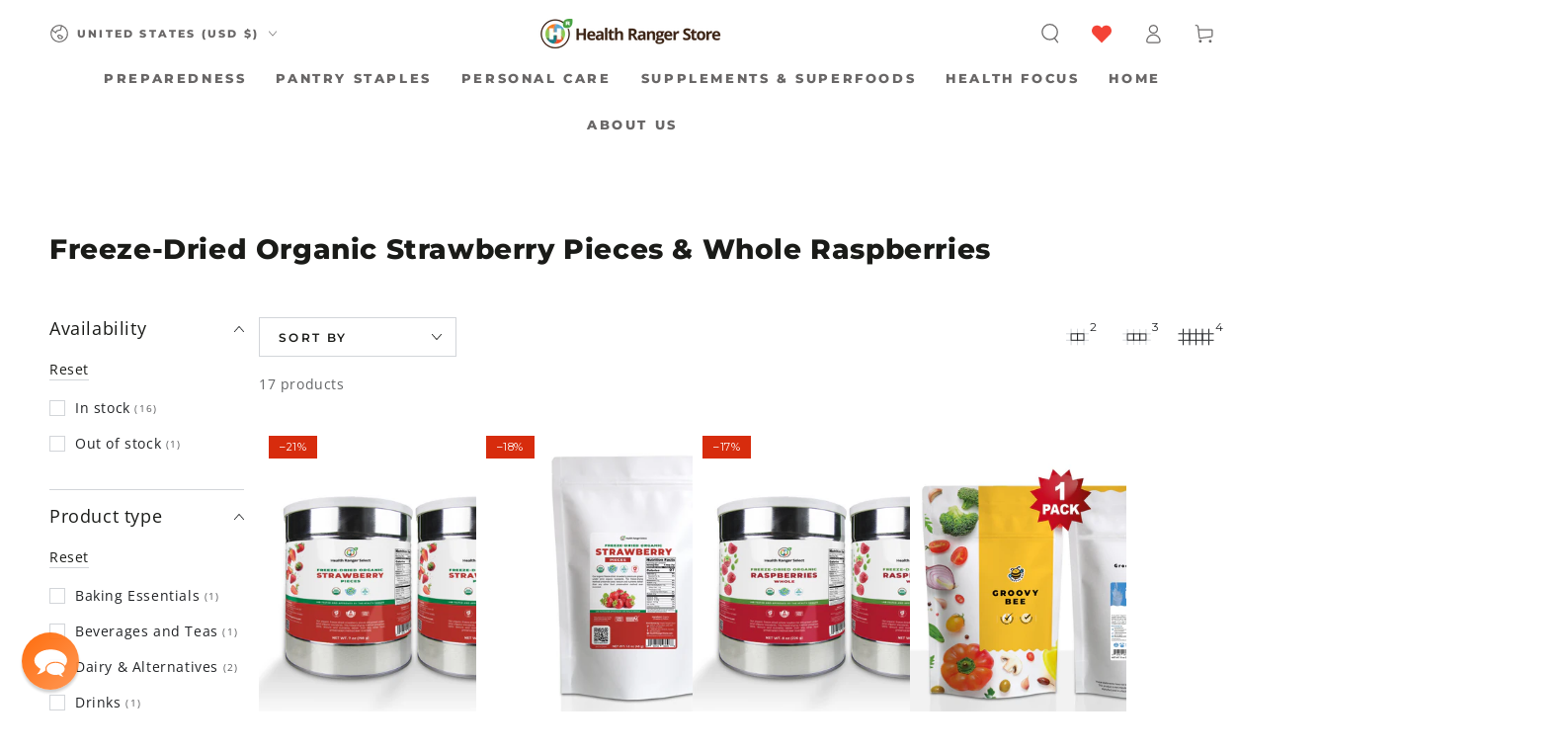

--- FILE ---
content_type: text/css; charset=utf-8
request_url: https://sdk.loyaltylion.net/sdk/css/custom/23f53ce5baa4f84a0945c43d2a47d26f/panel-5b69023.css
body_size: 50
content:
#loyaltylion #lion-loyalty-panel-custom-css .lion-icon__rule--product-purchase{background-image:url(https://cdn.shopify.com/s/files/1/1089/1084/files/GIFT-02.jpg?15227902021274546423);background-size:40px}#loyaltylion #lion-loyalty-panel-custom-css .lion-icon__rule--product-purchase{background-image:url(https://cdn.shopify.com/s/files/1/1089/1084/files/GIFT-02.jpg?15227902021274546423);background-size:40px}

--- FILE ---
content_type: application/javascript; charset=utf-8
request_url: https://searchanise-ef84.kxcdn.com/preload_data.8i7O5U2c6b.js
body_size: 12053
content:
window.Searchanise.preloadedSuggestions=['vitamin c','red light','protein powder','red light therapy','vitamin d','groovy bee','collagen peptides','colloidal silver','methylene blue','black seed oil','vitamin e','green tea','magnesium glycinate','essential oils','black friday sale','tumeric powder','cacao nibs','spirulina & chlorella','turmeric powder','cacao powder','turmeric gold plus','organic coffee','coconut milk powder','air purifier','water filter','chlorella tablets','coconut oil','freeze dried','vitamin b','hawaiian astaxanthin','red life','essential oil','black pepper','manuka honey','vitamin d3','spirulina tablets','global healing','bee pollen','mct oil','vitamin a','vitamin c powder','turmeric gold','cocoa powder','cocoa mojo','liquid vitamins','lions mane','vit c','mineral drops','heavy metal detox','beet powder','black cumin seed oil','nascent iodine','pink himalayan salt','nasal spray','whey protein','copper cups','b complex','bone broth','macaroni and cheese','nattokinase supplements','mouth wash','sea salt','collagen powder','mushroom coffee','dawson knives','b vitamins','organic cinnamon','tooth paste','golden milk','multi vitamin','vitamin c capsules','milk thistle','spirulina powder','cocoa energize','fish oil','omega 3 supplements','nad supplement','tumeric gold plus','water filters','aloe vera','organic green tea','instant coffee','broccoli sprouts','eye health','clean chlorella','pumpkin seeds','iron supplement','olive oil','black friday','vitamin d3 and k','pine needle nasal spray','organic ashwagandha','black seed','oil of oregano','grape seed extract','liver detox','monk fruit','heart support','all products','astaxanthin 12mg 50 gelcaps','licorice root','air filter','coconut milk','moringa powder','organic tumeric','magnesium oil','vitamin b12','copper supplements','amino acids','multi vitamins','labor day sale','msm powder','chia seeds','potassium products','berkey filters','calcium supplements','matcha green tea','gluten free','ahiflower oil','new products','seven treasures mushroom','smoothie protein powder','brain health','beet root','cocoa love','liposomal glutathione','dopamine gum','maca root','nitric oxide','electrolyte drops','goji berries','annatto vitamin e','saw palmetto','vitamin b complex','skin care','immune support','cayenne pepper','peanut butter','selenium supplement','clean air','organic mct oil','freeze dried fruit','heavy cream','laundry detergent','digestive enzymes','weight loss','free shipping','zinc capsules','silver first aid gel','oregano oil','vit d','organic black seed oil','trace minerals','chicken bone broth','organic super fuel','pine needle','ranger deal','super fuel','fluoride-free toothpaste','coconut powder','coconut water','protein powders','hemp seeds','protein bars','d3 k2','ginger root powder','vitamin k','curcumin tumeric','milk powder','colloidal silver nasal spray','air doctor','liposomal vitamin c','omega 3 fatty acids','coco mojo','seven treasures','magnesium spray','nac n-acetyl-l-cysteine 500mg 90 caps','flax seed','triad aer air purifiers','organic freeze dried','organic moringa','red life products','mac and cheese','ginkgo biloba','cod liver oil','lung health','almond butter','health ranger select','plant based quercetin','organic selenium','dish soap','heavy cream powder','super food','heart health','liposomal curcumin and resveratrol','tart cherry','dandelion root','parasite clean','seeking health','body wash','co q 10','liquid vitamin','organic black pepper','nuts and seeds','dark chocolate','colostrum powder','bf vip','trail mix','coconut sugar','liver health','ranger buckets','pea protein','black walnut','liquid turmeric','mito red light','macadamia nuts','colloidal silver mouthwash','organic deodorant','bottle of methylene blue','ginger powder','kidney health','wheat berries','oat milk','cinnamon mouthwash','black cumin','light therapy','pine needle spray','pumpkin seed oil','ranger deals','metals with mike','hot chocolate','activated charcoal','green powder','cocoa nibs','blood pressure','lions mane mushrooms','miso powder','prodovite multivitamin','for book','omega-3 fish oil','apple peel powder','organic raw cashews','limitless biological','cinnamon powder','mashed potatoes','black friday vip sale','organic matcha','global healing products','beet juice','pet products','super c','turmeric root powder','daily multi vitamins','fall sale','groovy bee quercetin','vit e','next level gum','free recipes','body soap','energy bars','vitamin b 12','organic frankincense','for pets','msm capsules','himalayan salt','colloidal silver spray','serrapeptase and nattokinase','vitamin k2','pancake mix','bearded brothers','emf protection','tigernut flour','air filters','blueberry powder','hydration electrolytes','apricot seeds','sleep aid','dried fruit','groovy bee superfood blend powder','coq10 100mg','metal detox','crunchy munchies','ginger latte','high blood pressure','saw palmetto 320mg 60 softgels','decaf coffee','tomato soup','christmas sale','organic tumeric root powder','himalayan shilajit','heavy metal','chocolate bars','organic chlorella','ranger bucket','baking soda','iron supplements','liquid minerals','prodovite liquid','clove oil','parasites from the body','organic aloe vera','joint support','vitamin b1','pet medications','mushroom powder','chef knife','moringa leaf powder','copper supplement','jojoba oil','pink salt','tart cherries','bone health','organic quinoa','silver gel','copper cup','mct powder','fulvic acid','organic brown rice','zinc selenium','dishwasher detergent','fermented super 30','brown rice','oat milk powder','b vitamin','hydrogen water','prostate support','eye drops','gut health','nose spray','collagen peptide','vitamin b3','concentrated mineral drops','pomegranate powder','black beans','potassium iodide','hemp protein','organic coconut milk powder','chicken broth','vanilla powder','calcium and magnesium vitamins','pain relief','air purifiers','hair shampoo','delilah home','foreign protein cleanse','date sugar','faraday bag','water bottle','organic beet root powder','organic black chia seeds','organic macadamia nuts','fire starter','tomato powder','caster oil','alpha lipoic acid','cacao nibs three pack','organic oats','brain support','organic super anthocyanins','detox foot pads','redlife products','immune coffee','log out','apricot kernels','pumpkin seed','organic almonds','superfruit c','hemp oil','triad aer','bug spray','organic tumeric powder','copper water','sleep support','tea tree oil','powdered milk','vit c capsules','brazil nuts','grazing goat whey protein','probiotics for gut and health','laundry soap','clean chlorella sl powder','protein shake','magnesium citrate','mobility joint','vitamin d3 k2','super greens','organic chicken bone broth','hand soap','health ranger\'s hawaiian astaxanthin 12mg 50 gelcaps ×','blue light blocking glasses','organic cacao nibs','freeze dried coffee','global healing center','bf early','copper water bottle','organic blueberry vanilla pancake','nutritional yeast','tumeric root powder','chocolate powder','black cumin seed','maple sugar','tokens for book','sale items','electrolyte powder','organic whey protein powder','liver support','celtic salt','mango slices','celtic sea salt','raw cashews','wormwood extract','grape seed','organic bee pollen','college peptides','lion\'s mane','coco love','joint health','pea protein powder','oil pulling','vit b','drink mix','vitamin b6','glycine powder','coffee beans','turkey tail','wheat grass','butter powder','organic monk fruit','organic cheese powder','fiber supplement','peppermint oil','organic millet','greens superfood','super protein','dried mango','groovy bee vitamin c','radiance blend','tumeric gold','freeze dried blueberries','above phone','ahi flower oil','apple peel','instant mashed potatoes','red miso','truth treatment systems','licorice root extract','contact us','sunflower seeds','organic spirulina','liver cleanse','vit d3 k2','broccoli sprout','chlorella spirulina','groovy bee collagen','hawthorn berry','colloidal silver toothpaste','vanilla protein powder','pine needle tea','body oil','organic garlic','msm eye drops','heart support 2 oz','grapeseed extract','organic cacao powder','health ranger','miso soup','dawson chef knife','hyaluronic acid','gift cards','hair growth','snack bars','protein bar','mini buckets','cleaning products','nac 1000mg','nut butter','krazy beaver shovel','on sale','organic coconut water powder','organic olive oil','lithium orotate','glutathione liposomal','coco powder','organic raw honey','red clover','aloe vera gel','magnesium complex','pinhole glasses','bilberry extract','coconut chips','amino acid','4th of july sale','beet juice powder','coco energize','elderberry echinacea','yellow miso','turmeric root','mushroom blend','bf vip sale','chocolate protein powder','powder milk','flax seeds','calcium and magnesium','tooth salt','bar soap','5g defense','testosterone production','organic freeze-dried tart cherry whole 3.5 oz 100g','beef liver','hair conditioner','dental floss','alfalfa leaf','annatto vitamin e delta/gamma tocotrienols','green tea extract','beet root powder','vit c powder','nitric oxide products','niacin vitamin b3','pet health','grounding mat','kitchen knives','apple cider vinegar','organic turmeric','almond milk','bath towels','shampoo and conditioner','organic turmeric root powder','shipping cost','rosemary oil','satellite phones','organic cocoa energize','mito red light therapy','bed sheets','cranberry powder','escape zone products','new items','olive leaf extract','first aid','alva cookware','thyroid support','low acid coffee','7 treasures mushroom powder','berkey water filters','hemp seed','berry powder','organic mac and cheese','organic superfood','faraday bags','ashwagandha liquid','ginger root','nasal sprays','organic kale','organic heavy cream powder','organic oregano oil','mega bucket','humic and fulvic','organic coconut oil','folic acid','daily vitamin','gluten free foods','vitamin a & k','gelatin powder','beta glucan','raw cacao','water purification','berkey water filtration system','chlorella powder','hydrogen peroxide','loyalty points','faraday products','brighteon ai','immune support coffee','triad air','maca powder','melatonin spray','blue light','vit d3','organic turmeric powder','superfood blend','curcumin turmeric','anti inflammatory','whole milk powder','spirulina and chlorella','camu camu powder','creamy tomato soup','freeze dried fruits','buffered vitamin c powder','gold back','organic pepper','sun screen','kitchen knife','tummy tabs','water filtration','trusted partners','organic trail mix','lutein with zeaxanthin','healthy snacks','black tea','red lentils','krazy beaver','fathers day sale','ahi flower','cardio clear','vegan omegas dha-epa 300 mg 60 softgels','c max','cocoa mojo 6 pack','blood sugar','cheese powder','liposomal melatonin','magnesium threonate','infrared sauna','l lysine','colloidal silver gel','red yeast rice','blue light glasses','raw nuts','cheddar cheese powder','oral care','organic cinnamon powder','co q10','prebiotic fiber','organic corn','spike protein detox','aloe vera powder','bromelain powder','matcha superfood latte','organic freeze dried raspberries','toxin binder','organic beet powder','super greens powder','organic clean chlorella','black berkey filters','blood pressure support','tea tree','matcha tea','magnesium glycinate powder','lung renewal','book tokens','vip sale','liquid vitamin c','infrared light','goat milk powder','popcorn kernels','spirulina chlorella','magnesium powder','magnesium malate','egg powder','cyber monday sale','mens health','raw cacao powder','whey protein powder','turmeric tincture','frankincense and myrrh','lemon balm','organic walnuts','organic garlic powder','collagen peptides 3','edta supplements','groovy bee superfood','bp peptides','biotin supplementation','sodium chlorite','powder ashwagandha','iron drops','kombucha probiotics pomegranate','non fat milk','vitamin d k2','berkey filter','optimal coq10','chewing gum','organic snacks','vitamins and minerals','almond flour','kidney and liver health','oxy powder','baking powder','heavy metals','prickly pear','cooking oil','blueberry pancakes','camu camu','foot pads','vitamin c capsules 6 pack','escape zone','organic moringa powder','red rice','sour sop','organic cashews','water storage','chlorella sl','neem powder','cholesterol lowering','protein shakes','vitamin e oil','reishi mushrooms','nad plus','health ranger deals','himalayan pink salt','organic broccoli sprouts','beetroot powder','pinto beans','super foods','colon cleanse','rice bran','eye support','ora md','boswellia serrata','barley grass','prostate health','organic goji','goat whey','silver spray','black friday deals','next level dopamine gum','supplement for men','superfruit c powder','groovy bee nac','methyl b12','pomegranate juice','recipe book','organic turmeric gold liquid extract','organic mullein','iodine tablets','white cheddar','silver pillow','zeaxanthin with lutein','test kit','fulvic minerals','instant meals','groovy bee ahiflower oil 90 softgels plant-based omega 3-6-9','wheat free macaroni and cheese','powder eggs','vitamin d3 & k2','sleep aids','personal care products','marshmallow root','alpha acid','vegetable powder','pine pollen','unscented organic deodorant','ark seeds','christmas sale gifts for all','copper products','flash light','bamboo towels','cordyceps mushroom','smoothie kit','bacopa monnieri','organic ground black pepper','myrrh essential oil','rosemary essential oil','lemon powder','fruit powder','organic baking soda','essential amino','organic clean chlorella tablets','greens powder','emergency food buckets','strawberry powder','b12 and folic acid','dried milk','over stock','copper sertodo','best selling','organic super protein','organic butter powder','organic brocolli sprouts','organic cocoa love','energy drinks','groovy quercetin','msm mobility','organic freeze dried fruit','nattokinase blend','b 12 drops','ground flax seeds','colloidal gold','dandelion leaf extract','black friday specials','organic instant coffee','pumpkin spice latte','kids vitamins','colloidal silver nose spray','freeze dried food','customer service','ground coffee','tiger nut flour','hearthfire chef knife','magnesium vitamin d','all product','milk thistle extract','organic grapeseed extract','organic chlorella tablets','peanut butter powder','protein drinks','yo bars','organic red lentils','reserve range manuka honey','stevia extract','tumeric root','groove bee','customer support','vitamin d 3','maple syrup','potassium iodine','tooth powder','black seed oul','free shipping requirements','5g defense powder','mac n cheese','hot cocoa','dog food','garden harvest blend','water drops','hawaiian spirulina','black cohosh','gift card','bugs away','magnesium l-threonate','goat milk','liposomal vit c','silver mouthwash','resveratrol 2fl','l carnitine','clean air purifier','organic vitamin c','blueberry pancake mix','sesame seeds','nigella sativa','açaí powder','vita c','vitamin d and k','organic oatmeal','all vitamins','cranberry supplement','super anthocyanins','food bars','buffered vitamin c','avocado oil','evening primrose oil','water purifier','dawson knife','turmeric liquid','rolled oats','clean chlorella sl','freeze dried cranberries','air water healing','red therapy','black walnut clove','licorice root extract no alcohol','freeze dried strawberries','coffee low acid','potassium powder','vit a','chlorine solution','face cream','freeze dry','modified citrus','vitamin powder','groovy bee super fuel','liposomal c','eye vitamins','turmeric capsules','sodium chloride','vit b complex','vegan omega','health masters','organic powder','organic sea salt','chocolate nibs','black sesame seeds','am la','copper mug','non china','teeth care','oral health','cayenne pepper powder','pro biotics','shea butter','adzuki beans','coconut water powder','food supply','coconut palm sugar','super green','extra-virgin olive oil','puradyme probiotics','red light panel','palm sugar','vanilla bean','plant-based iron supplement','whole blueberries','eye care','hot chocolate mix','energy drink','vitamin b2','worm wood','organic ginger powder','stinging nettle','hormone balance','lip balm','organic yellow popcorn kernels 12oz 340g','bath soap','golden milk recipe','super food powder','dhea drops','elk antler','organic milk powder','flax seed oil','vit k','meth blue','organic greens','super c powder','digestive enzymes with lipase','chlorella and spirulina','crystallized ginger','skin cream','7 seed snack mix','turmeric extract','frankincense serrata','global health','heirloom seeds','chaga mushroom','distilled water','shampoo bar','eyes health','steam sauna','whole milk','heavy metals detox','chocolate collagen','organic powdered milk','organic towels','heavy metal cleanse','omega fish oil','rejuvenate plus','freeze dried vegetables','monk fruit extract','sea buckthorn','coffee creamers','nano silver','black cumin oil','detox foot pads/box','cod liver','intestinal defense','purple barley','cream powder','provide liquid vitamin','prodovite products','copper kitchen','labor day','trace mineral drops','groovy b','fermented stevia','manganese supplements','dried fruits','cocoa butter','coco nibs','organic cacao','golden seal','raw cocoa nibs','organic nuts','tart cherry powder','coconut milk powder 2 pack','ice cream','beta carotene','black eyed peas','stress supplements','soluble fibers','satellite phone','nut milk','hemp powder','emergency food','red l','organic superfruit c','grape seed oil','organic coconut chips','pine bark extract','smoothie powder','ranger store','mct oil powder','bromelain liquid','groovy bee tooth paste','vitamin e capsules','st johns wort','freeze dried cherries','blue berries','beef liver capsules','vitamin b 17','organic heavy cream','cheddar cheese','chief originals','coconut cream','gut cleanse','shaving cream','vitamin b 6','dried eggs','inulin powder','olive leaf','biostructured silver gel tube','organic brazil nuts 1 packed','tooth oil','powdered cream','essential oils set','alpha-lipoic acid','coenzyme q10','organic ginkgo','melatonin powder','hydrate elementals','thyroid complete','mens supplement','hawthorn extract','organic pumpkin seeds','pumpkin spice','bearded brothers energy bars','chocolate protein','super beets','water test kit','ultimate protector','parasite tests','clean food','dish detergent','lions mane mushroom','protein snacks','green drink','flaxseed oil','yo bar','turkey tail mushroom supplement','truth system','ark seed kit','sea buckthorn oil','bug defender','elderberry extract','redlife therapy','ranger com','organic blueberry vanilla pancake mix','collagen mct','cod liver oil capsules','red light devices','rose hip','omega 3 fish oil','liquid multivitamin','special offer','laundry detergent powder 5lbs 2267g','sunflower lecithin','panax ginseng','optimal coq10 100mg 60','nose sprays','golden jojoba oil','groovy bee collagen peptide','air filtration','epa dha','chia seed','sovereign silver','barley grass powder','coconut flour','organic amaranth','magnesium cream','apple powder','turkey tail mushroom powder','wild yam','citric acid','organic chocolate','fluoride free toothpaste','cutting board','calcium supplement','vitamin e tablets','organic oatmilk powder','nicotine gum','red li','xylitol gum','next level','glyphosate free','peptides bp','pqq capsules','freeze dried kale','clay powder','oil diffuser','pine spray','plant based protein powder','freeze dried organic kale','white bark','copper drinking','whole bean coffee','nut butters','collagen joint support','ear health','silver fresh','tribulus terrestris','food buckets','lavender essential oil','marine collagen','hair loss','truth treatment','white rice','supplements for bone health','organ oil','pine bark','cinnamon mouth wash','pink himalayan','vitamin d3 and k2','cocoa love 3 pack','apple slices','reishi mushroom coffee','copper with lid','dog products','hand cream','water test','chocolate collagen peptides','hemp protein powder','mustard seed','pure microalgae superfood blend powder 6.3oz 180g','red lights','tiger nut','vitamin d with k','bee products','organic cocoa','chocolate bar','banana peanut butter chocolate','white cheddar cheese powder','emf shield','organic oil','vitamin c powder 3 pack','grain mill','creation carbohydrate','cell phone','tiger nuts','organic super food','organic date sugar','chlorine drops','5 g defense','micro algae powder','storable food','turmeric liquid gold','cardio miracle','potassium supplements','organic quinoa elbow pasta','cod oil','ascorbic acid','black seed oil gummies','witch hazel','seed oil','d3 with k2','bio defense','mucuna extract','magnesium chloride','green tea tincture','new year’s resolutions sale 2026','stainless steel','honey powder','liposomal curcumin resveratrol','copper mugs','uv light','dark chocolate bars','pink himalayan salt 3','chicken broth powder','pumpkin powder','hair oil','health bars','beef bone','lab verified functional mushrooms','omega-3 fatty acids','organic tea','precious metals','stress relief','freeze dried foods','pine nuts','garlic oil','solar generators','clean water','survival food','alo vera','mac & cheese','organic milk','super food blend','bit oil','coconut powdered milk','ultimate enzymes','freeze dried organic peas','adrenal support','red rice yeast','big berkey','oatmilk powder','zinc picolinate','bit c','thieves oil','red life therapy','all items','organic cream','organic coconut sugar','creating power','red rice supplements','apricot seed','water filters berkey','coconut flakes','lung spray','green walnut hull','lion’s mane','pumpkin seed protein powder','snack mix','organic super protein vanilla','multivitamin women','instant black beans','kidney help','raw almonds','organic turmeric gold','groovy bee magnesium','unsweetened cocoa powder','vegan omegas','l arginine','garden tower','contact by phone','dried apples','women hormone','broccoli sprout powder','long term','sumatra coffee','magnesium comfort','brocolli sprouts','calcium magnesium','from a to b','health ranger supplements','all vera','glucosamine and','vegan protein','vitamin liquid','mucuna pruriens','red ligh','black berries','superfoods powder','mito red','methylene blue 1%','for diabetes','eye bright','contact info','calcium powder','lung support','sprout seeds','uti health','organic soft dried mango slices','pet food','etc oils','omega 3 oil','activated charcoal powder','return policy','niacin supplementation','lutein zeaxanthin','protein drink','heavy metal detox drops','heavy metals defense','gaia herbs','pro and prebiotics','mineral salt','mini aer','sprouting seeds','brain support 3 for','e vitamin','organic protein powder','low testosterone','organic black cumin seed oil','vision support','ozone infused oil pulling','cacao nibs pack','health ranger skin','dried vegetables','multiple glutathione','matcha latte','vanilla protein','carrier oil','mullein leaf','groovy bee cocoa energize','mashed potato','silver water','limitless bounty','cayenne fruit','portable blender','garlic powder','black oil','mineral drop','black currant','when does end','pure air','linen bedding','bed pillows','rawmio hazelnut','vitamin c with','grow light','customer service contact','make up','liquid supplements','hemp sheets','freeze dried powder','for pet','immune system','organic super fuel 12oz','emf blocking','organic rice','out of stock','c vitamin','organic ginger','freeze dried raspberries','college powder','sunbiotics tummy tabs','organic red miso','usda organic','wormwood oil','silver toothpaste','organic seeds','cacao butter','super fruit c','freeze dried tart cherries','goji berry','red beet powder','lions main','pumpkin protein powder','magnesium glycinate high absorption 500mg 90 caps','essential minerals','l th','vitamin d3+k2','spirulina & chlorella tablets','rice protein powder','sodium bicarbonate','black salt','weight control','methylated b vitamin','coffee creamer','blue blockers','chewable probiotic','fire starters','dishwasher soap','vegan collagen','gluten free ranger buckets','magnesium oxide','insect repellent','potassium chloride','immune support drink mix','non gmo vitamin c','red light therapy stand','black beard','boron supplement','heart health support','ala vit','chicken bone broth powder','natural laundry detergent','pre workout','magnesium oil spray 8 fl oz','red yeast','shop health product','snack recipes','silica living','xylitol spray','frankincense oil','opti msm','organic spirulina powder','organic vegetables','argan oil','cancer cure','long term food','neem oil','tooth brush','hormone cortisol','infra red','blood circulation','organic tomato powder','magnesium oil spray','and chlorella','matcha powder','green superfoods','discount codes','vit b12','ginseng offers','lucuma powder','green drink powder','pets meds','nascent atomic iodine','water tablets','whey powder','air doctor replacement filters','groovy bee pollen','allergy relief','throat spray','groovy bee vitamin c capsules','turmeric ginger','horsetail herbal','clean chlorella tablets','foot detox','hydrogen water bottle','vanilla bean powder','fermented super30','refer a friend','powdered butter','liquid extract','black pepper oil','vit b1','hip pain','nicotine pack','natural news magazine','dawson kitchen knives','resveratrol 2 fl','red lig','body powder','copper water filter','pro dim','hot chocolate powder','but c','organic cocoa powder','pillow cases','liposomal curcumin','water generator','mega food','l acid','pumpkin spice oat latte','bone broth powder','food products','vitamin c gummies','foot detox pads','black pepper powder','shield aer','flash lights','oramd extra strength','free collagen powder','vitamins and supplements','broccoli powder','hydrate electrolytes','broccoli seeds','thiamine b1','pet meds','methylated b complex','shilajit supports','extra virgin coconut oil','raw honey','organic powder milk','grapefruit essential oil','f i s','organic reishi mushroom powder 100g','sign up for','water bottles','pumpkin seed protein','organic dried','empty capsules','body cream','organic apple cider vinegar','organic tumeric gold','groovy bee golden milk','personal care','algae capsules','dry mouth','herbal tea','methyl folate','dehydrate eggs','chlorella & spirulina','organic coconut flour','water testing','products less than 10','black see oil','groovy bee collagen 3 pack','lion mane','magnesium l','escape from la','organic clean chlorella powder','liposomal zinc','beta glucans','eligible for','on sale items','shower head','hrs fall holidays sale','sertodo copper','liquid b vitamins','cancer treatment','guar gum','cell food','organic powdered chicken bone broth','liquid supplement','nutrient organic coffee','freeze-dried foods','ted light','how do i get','mega buckets','children vitamin','juvent micro-impact platforms','beetroot juice','liyfzyme enzyme supplement','stick pack','cortisol help','heavy detox','nerve health','food bar','freeze dried cherry','memory vitamin','food grade','oral md','hemp seed oil','copper bottle','mineral oil','ox bile','access tear','collagen protein','arthritis helps','bee bread','optimsm mobility','silver colloidal','pumpkin seed powder','bone support','dish washer','magnesium gly','structured water','lower cholesterol','liquid magnesium','international shipping','ferrocerium rods','chocolate smoothie','coconut butter','low thyroid','joint pain','liquid tumeric','health ranger buckets','dry milk','powdered cheese','food supply kit','aloe vera juice','beaver shovel','multivitamins and minerals','super c berry blend','coffee decaf','dandelion tea','wheat grass powder','vitamin c liposomal','wheat germ','superfood shakes','fruit pectin','shipping to canada','organic wild yam','dha epa','evening primrose','powdered coconut milk','colloidal minerals','non gmo vitamin c powder','survival gear','blue light blocking screen','red light t','meal pack','red lights go','black cumin seed powder','resveratrol fl','long tea','health ai','high blood pressure support','aloe powder','frying pans','bed of nails','nutritional vitamin c','morning powder','pantry staples','organic superfruit c powder','celery powder','cotton sheets','food sale','pure copper','almond milk powder','how to get free shipping','nee au','vegan omega 3','mito light','cat food','groovy bee collagen peptides','with mike','beef organ','spirulina and chlorella capsules','zinc copper','boku powder','skin health','grow box','frying pan','freeze dried strawberry slices','menopause support','mercury detox','ginger latte mix','l tyrosine','90 essential nutrients','iodine drops','see max','healthy bee','organic super fruit c powder','buttermilk powder','16 oz electrolytes','mac cheese','groovy bee cacao powder','cheesy mashed potatoes','raw cocoa','colostrum boasts','organic turmeric gold plus','groovy bee cocoa','ground ginger','organic chia seeds','wart & mole vanish','colloidal silver cinnamon mouthwash','bone broth protein','cinnamon essential oil','bladder health','xylitol base','castile soap','broccoli sprouts 60 capsules with organic broccoli sprout powder','baby formula','uber leben','coconut oul','travel berkey','day food supply','tart cherry juice','liquid vitamin d','organic adzuki beans','gold and silver','pistachio nuts','de de','natural vitamin c','green tea powder','berkey black filters','coconut water powder pack','organic coconut palm sugar','ultra plant food','solar generator','nahaia skincare','mito devices','heavy metal & chemical binder','root powder','soft dried','extreme outfitter machete','gut detox','plant protein','chlorella pyrenoidosa','wish list','lavendar essential oil','e oil','vita b','oil of oregano with','health ranger store sale','recipe for','what are the','king bed','whey protein organic','vitamin c supplements','b com','b 12 vitamin','supply bucket','most popular','organic flour','chlorophyll tablets','groovy bee organic superfood','all in one vitamin minerals','peanut powder','mini bucket','black current','all copper products','bee nac','black strap','health partners','vegan protein powder','body detox','methylated vitamin','echinacea liquid extract','chocolate almond','collagen peptides chocolate','survival foods','sugar free','organic seven treasures','door buster','lung cleanse','silver nasal spray','fruit snacks','zinc pollinate','jojoba oil in glass bottle','3 pack collagen','chromium with','health ranger vitamin d and k','turmeric powder only','pectin powder','liquid iron','vitamin c liquid','freeze dried meals','lions mane powder','oat meal','shipping costs','heavy metal defense','sold out','dry milk powder','carrot powder','beef liver supplement','manuka essential oil','cleaner concentrate','magnesium supplements','wheatgrass powder','grapeseed oil extract','silver fresh fluoride-free toothpaste peppermint anise 2.5oz 70g','organic fruit','anti aging','chocolate milk','sour cream','green superfood','black cumin seeds','advanced amino acids','flax oil','cumin seed oil','groovy bee powder','black walnut and','water pitcher','buckwheat sprout','order history','organic hemp protein','vitamin c caps','turmeric curcumin','organic chickpeas','air cleaner','lose weight','nanonutra vitamin c','mushroom cocoa','brain boost','july 4th sale','healthy pasta','star anise','massage oil','pine tree','goat protein','solar panel','cacao energize','pumpkin latte','green walnut','women’s health','organic bug spray','liposomal b12','arrowroot flour','pancakes mix','low carb','ranger buck','ozone infused oil','lion\'s mane mushroom powder','ginkgo biloba powder','lavender oil','humic fulvic','muscle building','pop corn','hydrolyzed collagen','vitamin d k','groovy bee super food','raw milk','clove essential oil','algal oil','organic powdered heavy cream','organic coconut','mixed nuts','purple barley recipe','colloidal silver for','leave a review','red light stand','chocolate chips','magnacut knives','foreign protein','test water','new sale','dmso and healing','heavy meta','shop sale','all snacks','cyber sale','water fy','pro tec','cell supplement','organic 10 can','organic daily immune complex blend','organic aloe vera powder','holiday sale','pemf mat','h powder','magnesium groovy bee','sulforaphane supplement','water from air','silver products','serto products','organic soups','air filters replace','organic freeze-dried beet juice powder','boku superfood','stem cell supplement','energy boost','respiratory support','all foods','natural news','oil skin','vit d 3','bone health supplements','overall health','cast iron','nerve support','mint oil','bed sheets sale','organic lavender oil','vitamin drops','glyphosate testing','rose essential oil','medicinal mushrooms','daily immune','king size','hot tea','skin moisturizer','maple powder','cardio clean','chocolate covered blueberries','nano melatonin','colloidal silver spray 2 fl oz ml','green tea bags','organic black beans','powder vitamin c','heart support oz','oil of organ','recipe kit','green food','lion\'s mane mushroom capsules','powdered vitamin c','superfoods kale','intestinal health','ahi oil','garden harvest','colloidal nasal spray','mushroom powders','organic pecans','organic butter','detox pads','5 g protection','organic greens superfood powder with digestive enzymes 5 oz 141 g','organic whey protein powder 6 pack','celery seed','anxiety relief','organic clean','freeze dried meat','freeze dried broccoli','portable power stations','dry fruit','kidney support','smoothie recipes','ferro rod','bio clean','spirulina tablets chlorella','tea bags','6 pack vitamin c','plant sterols','ground pepper','thyme oil','vitamins for men','hemp hearts','urinary tract','met oil','ground black pepper','sodium chlorine','coffee grinder','groovy bee mct oil','mineral mist','seed kit','liquid multi vitamin','macadamia nut','pine nettle','contact help','3 pack collagen peptides','biostructured silver gel','essential oil kit','dental care','seven treasure','nut milk bag','silver wound gel','back water','dried products','white tea','sale pr','thieves essential','partner products','black seeds','u relax','bed voyage','face oil','weight loss products','black friday sale fruit','b via','black friday vip','l-arginine or l-arginine','organic pea protein powder','vitamin supplements','h t','metals by mike','liquid multi','powdered chicken bone broth','copper ware','sea supplement','mash potatoes','cholesterol supplement','fruit bars','ed support','tooth past','wormwood with','supplement for','papaya enzymes','l and','krazy beaver tools','essential oils gift pack','groovy bee protein powder','phosphorus vitamin','plant protein powder','b supplements','toothsalt with neem','magnesium and calcium','vibration products','lungs supports','potassium supplement','ozonated oil','fatty liver','health ranger direct','dates sugar','magnesium spray oil','nutrition foods','water filter filters','hair skin and nails','hawthorn berries','eye supplements','groovy bee 30','turmeric drops','powder drink','gallbladder bile','chromium vanadium','glucose and','chlorella and','magnesium carbonate','msm flakes','liquid vit','water system','monk fruit sugar','for pain','health ranger brand of supplements','black bean','coconut palm','herbal silica','lemon essential oil','methylated folate','credit card','menopause supplements','zinc drops','delta tocotrienols','turmeric with black pepper','millet flour','banana powder','black raspberry','100% organic cotton kitchen towels','sesame oil','collagen with mct oil','mouthwash cinnamon','grass fed','lavendar oil','dried apple','sodium ascorbate powder','organic tulsi','non-gmo vitamin c','big berkey water filter','black garlic','rose hips','blue methylene','meal shake','b12 and b9','papaya extract','organic soft dried apple slices','organic dried mango','mag brain support','multiple vitamins','vitamin d drops','chai tea','spicewood deodorant','organic super protein chocolate','macaroni cheese','oxygen infused body oil','onion powder','ultimate probiotic','weight gain','ark seed kits','black seed cumin oil','children multivitamin','organic apple peel powder','sale products','protein pow','hot pack','air l','water less','nad nad','tokens for','book token','bright air','pancake recipe','organic super protein powder','whole food supplement','redlife belt','quinoa sprout powder','nac 6 pack','black friday deal','essential oul','redlife pro','15 or less','immunity booster','groovy bee vitamin b','vegan protein powders','blood flow','fiber vitamin','potato soup','organic blueberry powder','curcumin resveratrol','change email','vitamin c and zinc','high protein','organic ashwagandha powder','animal products','corn meal','free dried','red light lamp','sleep help','sat phone','air cleaner machine','emf bag','my then','dark roast coffee','tinctures sale','organic cinnamon spice','diabetes help','gum dopamine','facial cleanser','vision supplements','nuts & seeds','granola bars','milk th','chicken stock','organic coffee beans','dandelion root extract','survival kit','maple sugar powder','b6 vitamin','golden rod','cinnamon sticks','hydrolyzed collagen peptides','bovine collagen','eco power','cherry extract','cumin seed','no shipping','curry powder','hair care','organic chlorella powder','blood cancer','zinc oxide','multi b','acerola cherry','vegetarian food','mouth rinse','eucalyptus oil','wheat berry','prepared food','tomato soup recipe','cracked cell chlorella','now foods','sugar substitutes','proteolytic enzymes','flaxseed powder','conditioner for hair','plant based omega 3','flower oil','organic chocolate chips','memory extract','maitake mushroom','redeem points','organic sugar','d3 and k2','fermented foods','concentrated selenium drops','vit d k','vitamin c drops','chlorella organic tablets','atomic iodine','portable water filter','collagen capsules','skin oil','spinach powder','do you carry','nettles decongesting','matcha green teas','organic stevia','boku groovy bee','back pain','honey bee','freeze dried berries','d3 & k2','chlorella organic','sl chlorella','beat root','iron vitamin','iron vitamins','purple barley flakes recipe','triad air pro','food storage','hair color','why protein','methyl blue','brothers food bars','longevity grains pack'];